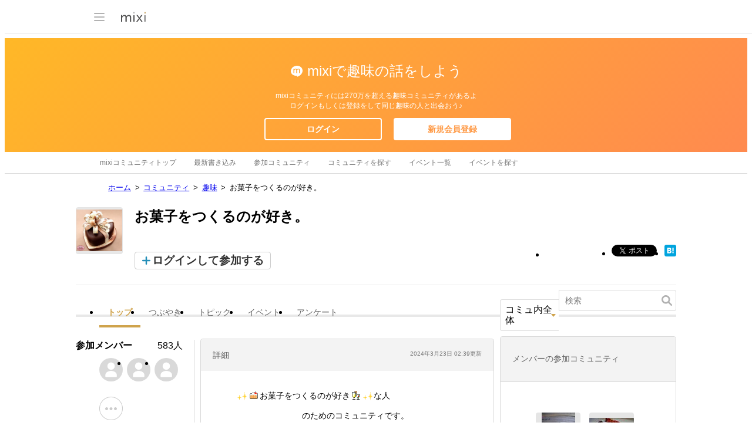

--- FILE ---
content_type: text/html; charset=utf-8
request_url: https://www.google.com/recaptcha/api2/aframe
body_size: 265
content:
<!DOCTYPE HTML><html><head><meta http-equiv="content-type" content="text/html; charset=UTF-8"></head><body><script nonce="LevvBEp6o6W0EcsUmPEm-A">/** Anti-fraud and anti-abuse applications only. See google.com/recaptcha */ try{var clients={'sodar':'https://pagead2.googlesyndication.com/pagead/sodar?'};window.addEventListener("message",function(a){try{if(a.source===window.parent){var b=JSON.parse(a.data);var c=clients[b['id']];if(c){var d=document.createElement('img');d.src=c+b['params']+'&rc='+(localStorage.getItem("rc::a")?sessionStorage.getItem("rc::b"):"");window.document.body.appendChild(d);sessionStorage.setItem("rc::e",parseInt(sessionStorage.getItem("rc::e")||0)+1);localStorage.setItem("rc::h",'1769073133832');}}}catch(b){}});window.parent.postMessage("_grecaptcha_ready", "*");}catch(b){}</script></body></html>

--- FILE ---
content_type: application/javascript; charset=utf-8
request_url: https://fundingchoicesmessages.google.com/f/AGSKWxWS4IVAJHSJzVU-OJML-guAa34Yzm6mJnColby5mFXWlqHCm1FbFVRQ-zT1tm3LJgi4c9kxPDha9YXrfxlvu1f-k02Qv0iFbxXwynI0X01eB2RrJpV-0XVZnjKOqMI0H0iVh49I2K_1FB88JCjFTl5NcVMrFw8JLqSV-O6JuURhob5XOqn-O_cOl7US/_/800x90./left_ad_/ads2./ads/request./rect_ad.
body_size: -1288
content:
window['3c1d0002-7b0d-4f7b-8cac-64017fb8ee21'] = true;